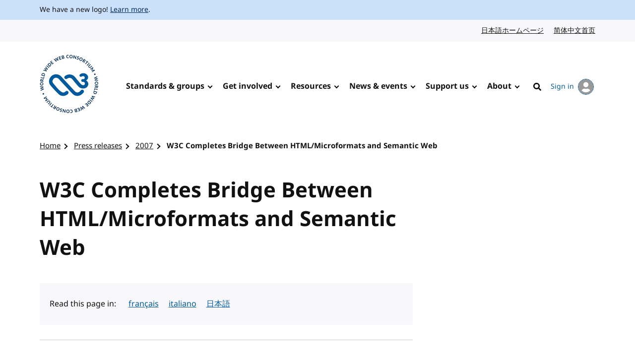

--- FILE ---
content_type: text/html; charset=UTF-8
request_url: https://www.w3.org/press-releases/2007/grddl/
body_size: 7853
content:
<!doctype html>
<html dir="ltr" lang="en" class="no-js">
<head>
    <title>W3C Completes Bridge Between HTML/Microformats and Semantic Web | 2007 | Press releases | W3C</title>

<meta charset="utf-8"/>
<meta name="viewport" content="width=device-width, initial-scale=1">

<link rel="home" href="https://www.w3.org/"/>
<link rel="icon" type="image/png" href="https://www.w3.org/assets/logos/w3c-2025/favicons/favicon-32.png"/>
<link rel="apple-touch-icon" type="image/png" href="https://www.w3.org/assets/logos/w3c-2025/favicons/favicon-180.png"/>

<link rel="stylesheet" href="https://www.w3.org/assets/website-2021/styles/core.css?ver=1.5" media="screen"/>

<!--
CSS Mustard Cut
Print (Edge doesn't apply to print otherwise)
Edge, Chrome 39+, Opera 26+, Safari 9+, iOS 9+, Android ~5+, Android UCBrowser ~11.8+
FF 47+
-->
<link rel="stylesheet" id="advanced-stylesheet"
      href="https://www.w3.org/assets/website-2021/styles/advanced.css?ver=1.5" media="
            only print,
            only all and (pointer: fine), only all and (pointer: coarse), only all and (pointer: none),
            only all and (min--moz-device-pixel-ratio:0) and (display-mode:browser), (min--moz-device-pixel-ratio:0) and (display-mode:fullscreen)
        ">
<link rel="stylesheet" href="https://www.w3.org/assets/website-2021/styles/print.css" media="print"/>

<script src="https://www.w3.org/assets/website-2021/js/libraries/fontfaceobserver.js"></script>

<script>
    var myFont = new FontFaceObserver('Noto Sans');

    Promise.all([myFont.load()]).then(function () {
        document.documentElement.className += " fonts-loaded";
    });

    (function () {
        var linkEl = document.getElementById('advanced-stylesheet');
        if (window.matchMedia && window.matchMedia(linkEl.media).matches) {
            var script = document.createElement('script');
            script.src = 'https://www.w3.org/assets/website-2021/js/main.js?ver=1.4';
            script.defer = true;
            document.querySelector('head').appendChild(script);
            (function (H) {
                H.className = H.className.replace(/\bno-js\b/, 'js')
            })(document.documentElement);
        }
    })();
</script>


    <meta name="description" content="GRDDL Gives Web Content Hooks to Powerful Reuse and Data Integration"/>
    <meta name="thumbnail" content="https://www.w3.org/assets/website-2021/images/w3c-opengraph-image.png"/>
    <meta property="og:url" content="https://www.w3.org/press-releases/2007/grddl/"/>
    <meta property="og:type" content="website"/>
    <meta property="og:title" content="W3C Completes Bridge Between HTML/Microformats and Semantic Web"/>
    <meta property="og:image" content="https://www.w3.org/assets/website-2021/images/w3c-opengraph-image.png"/>
    <meta property="og:image:width" content="1200"/>
    <meta property="og:image:height" content="630"/>
    <meta property="og:description" content="GRDDL Gives Web Content Hooks to Powerful Reuse and Data Integration"/>
    <meta property="og:site_name" content="W3C"/>
    <meta name="twitter:card" content="summary_large_image"/>
    <meta name="twitter:site" content="w3c"/>
    <meta name="twitter:url" content="https://www.w3.org/press-releases/2007/grddl/"/>
    <meta name="twitter:title" content="W3C Completes Bridge Between HTML/Microformats and Semantic Web"/>
    <meta name="twitter:description" content="GRDDL Gives Web Content Hooks to Powerful Reuse and Data Integration"/>
    <meta name="twitter:image" content="https://www.w3.org/assets/website-2021/images/w3c-opengraph-image.png"/>
    
    
                        <link href="/press-releases/feed/" title="W3C - Press Releases" rel="alternate" type="application/rss+xml" />
            
    </head>

<body class="post">
<a class="skip-link" href="#main">Skip to content</a>
<div class="grid-wrap">
    <div class="wrap">
        <header class="global-header">
            <span role="status" aria-live="polite"></span>
                            <div class="banner">
    <div class="banner__inner l-center">
                    <p><span lang="en" dir="ltr">We have a new logo! <a href="https://www.w3.org/press-releases/2025/new-logo/">Learn more</a>.</span></p>
            </div>
</div>

                                        
                            <nav id="lang-nav" aria-label="Language options">
        <div class="l-center">
            <div class="l-cluster">
                <ul class="clean-list" role="list">
                        <li><a href="https://www.w3.org/ja/" hreflang="ja" lang="ja">日本語ホームページ<span class="visuallyhidden" lang="en">Japanese website</span></a></li>
                        <li><a href="https://www.w3.org/zh-hans/" hreflang="zh-hans" lang="zh-hans">简体中文首页<span class="visuallyhidden" lang="en">Chinese website</span></a></li>
                </ul>
            </div>
        </div>
    </nav>
            <nav id="global-nav" aria-label="Main">
    <div class="global-nav__inner l-center">
        <a class="logo-link" href="https://www.w3.org/" hreflang="en">
            <span class="logo">
                <img src="https://www.w3.org/assets/logos/w3c-2025/svg/w3c.svg" alt="W3C" role="img"/>
            </span>
            <span class="visuallyhidden">Visit the W3C homepage</span>
        </a>
        <button type="button" class="button button--ghost with-icon--after with-icon--larger" data-trigger="mobile-nav"
                style="display: none;"></button>
        <ul data-component="nav-double-intro">
                <li class="top-nav-item has-children">
                    <a href="https://www.w3.org/standards/" class="nav-link">Standards &amp; groups</a>
                    <div class="nav__submenu" data-nav="submenu" style="display: none;">
                        <div class="l-center">
                            <div class="nav__submenu__intro">
                                <h2 class="nav__submenu__intro__heading">Standards &amp; groups</h2>
                                <div class="nav__submenu__intro__text">
                                        <p>Understand the various specifications, their maturity levels on the web standards track, their adoption, and the groups that develop them.</p>
                                        <a href="https://www.w3.org/standards/">Explore web standards</a>
                                </div>
                            </div>
                            <ul>
                                        <li><a href="https://www.w3.org/standards/about/">About W3C web standards</a></li>
                                        <li><a href="https://www.w3.org/TR/">W3C standards &amp; drafts</a></li>
                                        <li><a href="https://www.w3.org/standards/types/">Types of documents W3C publishes</a></li>
                                        <li><a href="https://www.w3.org/groups/">W3C groups</a></li>
                                        <li><a href="https://www.w3.org/translations/">Translations of W3C standards &amp; drafts</a></li>
                                        <li><a href="https://www.w3.org/standards/review/">Reviews &amp; public feedback</a></li>
                                        <li><a href="https://www.w3.org/get-involved/promote/">Promote web standards</a></li>
                                        <li><a href="https://www.w3.org/liaisons/">Liaisons</a></li>
                                        <li><a href="https://www.w3.org/groups/other/tag/">Technical Architecture Group (TAG)</a></li>
                                </ul>
                        </div>
                    </div>
                </li>
                <li class="top-nav-item has-children">
                    <a href="https://www.w3.org/get-involved/" class="nav-link">Get involved</a>
                    <div class="nav__submenu" data-nav="submenu" style="display: none;">
                        <div class="l-center">
                            <div class="nav__submenu__intro">
                                <h2 class="nav__submenu__intro__heading">Get involved</h2>
                                <div class="nav__submenu__intro__text">
                                        <p>W3C works at the nexus of core technology, industry needs, and societal needs.</p>
                                        <a href="https://www.w3.org/get-involved/">Find ways to get involved</a>
                                </div>
                            </div>
                            <ul>
                                        <li><a href="https://www.w3.org/ecosystems/">Browse our work by industry</a></li>
                                        <li><a href="https://www.w3.org/membership/">Become a Member</a></li>
                                        <li><a href="https://www.w3.org/Member/">Member home (restricted)</a></li>
                                        <li><a href="https://www.w3.org/support-us/">Support us</a></li>
                                        <li><a href="https://www.w3.org/email/">Mailing lists</a></li>
                                        <li><a href="https://www.w3.org/guide/">Participant guidebook</a></li>
                                        <li><a href="https://www.w3.org/about/positive-work-environment/">Positive work environment</a></li>
                                        <li><a href="https://www.w3.org/invited-experts/">Invited Experts</a></li>
                                </ul>
                        </div>
                    </div>
                </li>
                <li class="top-nav-item has-children">
                    <a href="https://www.w3.org/resources/" class="nav-link">Resources</a>
                    <div class="nav__submenu" data-nav="submenu" style="display: none;">
                        <div class="l-center">
                            <div class="nav__submenu__intro">
                                <h2 class="nav__submenu__intro__heading">Resources</h2>
                                <div class="nav__submenu__intro__text">
                                        <p>Master web fundamentals, use our developer tools, or contribute code.</p>
                                        <a href="https://www.w3.org/resources/">Learn from W3C resources</a>
                                </div>
                            </div>
                            <ul>
                                        <li><a href="https://www.w3.org/developers/">Developers</a></li>
                                        <li><a href="https://www.w3.org/developers/tools/">Validators &amp; tools</a></li>
                                        <li><a href="https://www.w3.org/WAI/fundamentals/">Accessibility fundamentals</a></li>
                                        <li><a href="https://www.w3.org/International/i18n-drafts/nav/about">Internationalization (i18n)</a></li>
                                        <li><a href="https://www.w3.org/translations/">Translations of W3C standards &amp; drafts</a></li>
                                        <li><a href="https://www.w3.org/policies/code-of-conduct/">Code of conduct</a></li>
                                        <li><a href="https://www.w3.org/reports/">Reports</a></li>
                                </ul>
                        </div>
                    </div>
                </li>
                <li class="top-nav-item has-children">
                    <a href="https://www.w3.org/news-events/" class="nav-link">News &amp; events</a>
                    <div class="nav__submenu" data-nav="submenu" style="display: none;">
                        <div class="l-center">
                            <div class="nav__submenu__intro">
                                <h2 class="nav__submenu__intro__heading">News &amp; events</h2>
                                <div class="nav__submenu__intro__text">
                                        <p>Recent content across news, blogs, press releases, media; upcoming events.</p>
                                        <a href="https://www.w3.org/news-events/">Explore news &amp; events</a>
                                </div>
                            </div>
                            <ul>
                                        <li><a href="https://www.w3.org/news/">News</a></li>
                                        <li><a href="https://www.w3.org/blog/">Blog</a></li>
                                        <li class="break-after"><a href="https://www.w3.org/press-releases/">Press releases</a></li>
                                        <li><a href="https://www.w3.org/about/press-media/">Press &amp; media</a></li>
                                        <li><a href="https://www.w3.org/events/">Events</a></li>
                                        <li><a href="https://www.w3.org/news-events/w3c-tpac/">Annual W3C Conference (TPAC)</a></li>
                                        <li><a href="https://www.w3.org/policies/code-of-conduct/">Code of conduct</a></li>
                                </ul>
                        </div>
                    </div>
                </li>
                <li class="top-nav-item has-children">
                    <a href="https://www.w3.org/support-us/" class="nav-link">Support us</a>
                    <div class="nav__submenu" data-nav="submenu" style="display: none;">
                        <div class="l-center">
                            <div class="nav__submenu__intro">
                                <h2 class="nav__submenu__intro__heading">Support us</h2>
                                <div class="nav__submenu__intro__text">
                                        <p>Make a huge difference to our operations as a public-interest non-profit, and help us to achieve our vision.</p>
                                        <a href=""></a>
                                </div>
                            </div>
                            <ul>
                                        <li><a href="https://www.w3.org/support-us/">Ways you can support us</a></li>
                                </ul>
                        </div>
                    </div>
                </li>
                <li class="top-nav-item has-children">
                    <a href="https://www.w3.org/about/" class="nav-link">About</a>
                    <div class="nav__submenu" data-nav="submenu" style="display: none;">
                        <div class="l-center">
                            <div class="nav__submenu__intro">
                                <h2 class="nav__submenu__intro__heading">About</h2>
                                <div class="nav__submenu__intro__text">
                                        <p>Understand our values and principles, learn our history, look into our policies, meet our people.</p>
                                        <a href="https://www.w3.org/about/">Find out more about us</a>
                                </div>
                            </div>
                            <ul>
                                        <li><a href="https://www.w3.org/mission/">Our mission</a></li>
                                        <li><a href="https://www.w3.org/support-us/">Support us</a></li>
                                        <li><a href="https://www.w3.org/about/leadership/">Leadership</a></li>
                                        <li><a href="https://www.w3.org/staff/">Staff</a></li>
                                        <li class="break-after"><a href="https://www.w3.org/careers/">Careers</a></li>
                                        <li><a href="https://www.w3.org/about/press-media/">Media kit</a></li>
                                        <li><a href="https://www.w3.org/about/diversity/">Diversity</a></li>
                                        <li><a href="https://www.w3.org/evangelists/">Evangelists</a></li>
                                        <li><a href="https://www.w3.org/about/corporation/">Corporation</a></li>
                                        <li><a href="https://www.w3.org/policies/">Policies &amp; legal information</a></li>
                                        <li><a href="https://www.w3.org/contact/">Contact us</a></li>
                                        <li><a href="https://www.w3.org/help/">Help</a></li>
                                </ul>
                        </div>
                    </div>
                </li>
            <li class="top-nav-item">
                                                                                    <a hreflang="en" href="https://www.w3.org/help/search/" class="nav-link icon-link">
                    <img class="icon" src="https://www.w3.org/assets/website-2021/svg/search.svg" width="24" height="24" alt aria-hidden="true"><span class="hide-at-max-width">Search</span>
                </a>
            </li>
            <li class="top-nav-item">
                <a hreflang="en" href="https://www.w3.org/users/myprofile/" id="account-login-link" class="account-login icon-link with-icon--after">
                    My account
                    <span class="avatar avatar--small icon"><img src="https://www.w3.org/assets/website-2021/svg/avatar.svg" width="24" height="24" alt aria-hidden="true"/></span>
                </a>
            </li>
        </ul>
    </div>
</nav>
        </header>
                        
<nav id="breadcrumb" aria-label="Breadcrumb">
    <div class="l-center">
        <div class="l-cluster">
            <ol class="breadcrumbs clean-list" role="list">
                                                                                <li><a href="/">Home</a></li>

        <li><a href="/press-releases/">Press releases</a></li>

        <li><a href="/press-releases/2007/">2007</a></li>

        <li><a href="/press-releases/2007/grddl/" aria-current="page">W3C Completes Bridge Between HTML/Microformats and Semantic Web</a></li>

                            </ol>
        </div>
    </div>
</nav>
                <main id="main" >
                                            

                                

                                

                                

                        	<div class="content">
		<article>
			<h1>W3C Completes Bridge Between HTML/Microformats and Semantic Web</h1>
			
							<nav class="l-box l-box--no-border translations" aria-label="Translations">
    <div class="l-sidebar">
        <div>
            <div class="sidebar">
                <span lang="en">Read this page in:</span>
            </div>
            <div class="not-sidebar">
    <div class="l-cluster">
        <ul class="clean-list translation-list">
                            <li>
                    <a href="/fr/press-releases/2007/grddl/"
                       hreflang="fr"
                       lang="fr"
                       dir="auto"
                    >
                        français
                    </a>
                </li>
                            <li>
                    <a href="/it/press-releases/2007/grddl/"
                       hreflang="it"
                       lang="it"
                       dir="auto"
                    >
                        italiano
                    </a>
                </li>
                            <li>
                    <a href="/ja/press-releases/2007/grddl/"
                       hreflang="ja"
                       lang="ja"
                       dir="auto"
                    >
                        日本語
                    </a>
                </li>
                    </ul>
    </div>
</div>

        </div>
    </div>
</nav>

			
							<section class="meta">
					<h2 class="visuallyhidden">Author(s) and publish date</h2>
					<dl>
																			<dt>Published:
</dt>
																					<dd>
								<time datetime="2007-09-11T16:55:00+00:00"
									  title="11 September 2007 at 16:55:00">
									11 September 2007
								</time>
							</dd>
											</dl>
									</section>
																					    <div class="component component--text">
                <h2>GRDDL Gives Web Content Hooks to Powerful Reuse and Data Integration</h2>

<p><a href="/press-releases/2007/grddl#testimonials">Testimonials</a></p>

<p>&nbsp;</p>

<p><a href="https://www.w3.org/">http://www.w3.org/</a> -- 11 September 2007 -- Today, the World Wide Web Consortium completed an important link between <a href="https://www.w3.org/2001/sw/">Semantic Web</a> and microformats communities. With &quot;Gleaning Resource Descriptions from Dialects of Languages&quot;, or <a href="https://www.w3.org/TR/2007/REC-grddl-20070911/">GRDDL</a> (pronounced &quot;griddle&quot;), software can automatically extract information from structured Web pages to make it part of the Semantic Web. Those accustomed to expressing structured data with microformats in <a href="https://www.w3.org/TR/xhtml11/">XHTML</a> can thus increase the value of their existing data by porting it to the Semantic Web, at very low cost.</p>

<p>&quot;Sometimes one line of code can make a world of difference,&quot; said Tim Berners-Lee, W3C Director. &quot;Just as stylesheets make Web pages more readable to people, GRDDL makes Web pages, microformat tags, XML documents, and data more readable to Semantic Web applications, opening more data to new possibilities and creative reuse.&quot;</p>

<h3>Getting Data into and out of the Web; how is it happening today?</h3>

<p>One aspect of recent developments some people call &quot;Web 2.0&quot; involves applications based on combining &mdash; in &quot;mashups&quot; &mdash; various types of data that are spread all around on the Web. A number of active communities innovating on the Web share the goal of sharing data such as calendar information, contact information, and geopositioning information. These communities have developed diverse social practices and technologies that satisfy their particular needs. For instance, search engines have had great success using statistical methods while people who share photos have found it useful to tag their photos manually with short text labels. Much of this work can be captured via &quot;microformats&quot;. <a href="http://microformats.org/">Microformats</a> refer to sets of simple, open data formats built upon existing and widely adopted standards, including <a href="https://www.w3.org/TR/html40/">HTML</a>, <a href="https://www.w3.org/TR/CSS2/">CSS</a> and <a href="https://www.w3.org/TR/xml/">XML</a>.</p>

<p>This wave of activity has direct connections to the essence of the Semantic Web. The Semantic Web-based communities have pursued ways to improve the quality and availability of data on the Web, making it possible for more intensive data-integration and more diverse applications that can scale to the size of the Web and allow even more powerful mashups. The Web-based set of standards that supports this work is known as the Semantic Web stack. The foundations of the Semantic Web stack meet the requirements for formality of some applications such as managing bank statements, or combining volumes of medical data.</p>

<p>Each approach to &quot;getting your data out there&quot; has its place. But why limit yourself to just one approach if you can benefit, at low cost, from more than one? As microformats users consider more uses that require data modelling, or validation, how can they take advantage of their existing data in more formal applications?</p>

<h3>A Bridge from Flexible Web Applications to the Semantic Web</h3>

<p>GRDDL is the bridge for turning data expressed in an XML format (such as <a href="https://www.w3.org/TR/xhtml11/">XHTML</a>) into Semantic Web data. With GRDDL, authors transform the data they wish to share into a format that can be used and transformed again for more rigorous applications.</p>

<p><a href="https://www.w3.org/TR/grddl-scenarios/">GRDDL Use Cases</a> provides insight into why this is useful through a number of real-world scenarios, including scheduling a meeting, comparing information from various retailers before making a purchase, and extracting information from wikis to facilitate e-learning. Once data is part of the Semantic Web, it can be merged with other data (for example, from a relational database, similarly exposed to the Semantic Web) for queries, inferences, and conversion to other formats.</p>

<p>The Working Group has reported on <a href="http://esw.w3.org/topic/GrddlImplementations">implementation experience</a>, and its members have come forward with <a href="https://www.w3.org/2007/07/grddl-testimonial">statements of support and commitments to implement GRDDL.</a></p>

<p><a href="https://www.w3.org/TR/2007/REC-grddl-tests-20070911/">GRDDL Test Cases</a> is also published today, which describes and includes test cases for software agents to support GRDDL. The Working Group has produced a <a href="https://www.w3.org/2007/08/grddl/">GRDDL service</a> that allows users to input a GRDDL&#39;d file and extract the important data.</p>

<h2>About the World Wide Web Consortium [W3C]</h2>

<p>The World Wide Web Consortium (W3C) is an international consortium where Member organizations, a full-time staff, and the public work together to develop Web standards. W3C primarily pursues its mission through the creation of Web standards and guidelines designed to ensure long-term growth for the Web. Over 400 organizations are <a href="https://www.w3.org/Consortium/Member/List">Members</a> of the Consortium. W3C is jointly run by the <a href="http://www.csail.mit.edu/index.php">MIT Computer Science and Artificial Intelligence Laboratory</a> (MIT CSAIL) in the USA, the <a href="http://www.ercim.org/">European Research Consortium for Informatics and Mathematics</a> (ERCIM) headquartered in France and <a href="http://www.keio.ac.jp/">Keio University</a> in Japan, and has additional <a href="https://www.w3.org/Consortium/Offices/">Offices worldwide</a>. For more information see <a href="https://www.w3.org/">http://www.w3.org/</a></p>

<p>&nbsp;</p>

<dl>
	<dt><strong>Contact Americas, Australia</strong> --</dt>
	<dd>Janet Daly, &lt;<a href="mailto:janet@w3.org">janet@w3.org</a>&gt;, +1.617.253.5884 <em>or</em> +1.617.253.2613</dd>
	<dt><strong>Contact Europe, Africa and the Middle East</strong> --</dt>
	<dd>Marie-Claire Forgue, &lt;<a href="mailto:mcf@w3.org">mcf@w3.org</a>&gt;, +33.492.38.75.94</dd>
	<dt><strong>Contact Asia</strong> --</dt>
	<dd>Yasuyuki Hirakawa &lt;<a href="mailto:chibao@w3.org">chibao@w3.org</a>&gt;, +81.466.49.1170</dd>
</dl>
        </div>

											    <div class="component component--text">
                <h2 id="testimonials">Testimonials for GRDDL</h2>

<p>In English: <a href="#dcmi">DCMI</a> | <a href="#inria">INRIA</a> | <a href="#micro">microformats.org</a> | <a href="#openlink">OpenLink Software</a> | <a href="#talis">Talis Group Ltd.</a></p>

<p>In French: <a href="#inria2">INRIA</a></p>

<h3 id="dcmi">DCMI</h3>

<p>The Dublin Core Metadata Initiative congratulates the W3C on the finalization of GRDDL and welcomes it as an important addition to the Web metadata infrastructure.<br />
<br />
GRDDL is an essential tool in bridging the various expressions of Dublin Core metadata, and DCMI is creating GRDDL transforms that expose Dublin Core metadata expressed in XML and HTML to the Semantic Web.<br />
<br />
By standardizing the transformation mechanisms, GRDDL allows for syntactic choices while enabling semantic interoperability -- both important needs in the metadata community -- and as such is fundamental to the future evolution of the Web.</p>

<address>-- -- Mikael Nilsson and Thomas Baker, DCMI Architecture Forum, Dublin Core Metadata Initiative</address>

<h3 id="inria">INRIA</h3>

<p>INRIA is proud to have contributed to the specification and design of GRDDL and is already promoting and integrating it in several projects and tools. Bridging the gap between the traditional Web and the Semantic Web is a seminal step in the deployment of semantic web technologies and applications. By allowing applications to automatically glean resources from the wealth of XML documents available online, this recommendation is opening a new highway for knowledge mashups and composition of application through web resources.</p>

<address>-- Pierre Paradinas, Head of Technological Development, INRIA</address>

<h3 id="micro">microformats.org</h3>

<p>Microformats provide an easy way for many people to contribute semantic data to the web. With GRDDL all of that data is made available for RDF Semantic Web tools. Microformats and GRDDL can work together to build a better web.</p>

<address>-- Ryan King, an active member of microformats.org community</address>

<h3 id="openlink">OpenLink Software</h3>

<p>GRDDL is one of several initiatives from the W3C that seeks to unobtrusively evolve the current Web of Documents to a Web of interlinked Data.</p>

<address>-- Kingsley Idehen, CEO, OpenLink Software</address>

<h3 id="talis">Talis Group Ltd.</h3>

<p>Talis believes that GRDDL represents one of the most important steps along the road to the Semantic Web. It provides a very simple yet extraordinarily powerful mechanism to uplift documents into the web of data. Talis intends to fully support GRDDL in our Semantic Web Platform, allowing our customers to automatically extract searchable RDF metadata from their existing content with very little effort.</p>

<address>-- Ian Davis, CTO, Talis Group Ltd.</address>

<h3 id="inria2">INRIA</h3>

<p>L&#39;INRIA est fier d&#39;avoir contribu&eacute; aux sp&eacute;cifications et &agrave; la conception de GRDDL et int&egrave;gre d&eacute;j&agrave; cette technologie dans plusieurs projets et outils. Cr&eacute;er des passerelles entre le Web traditionnel et le Web s&eacute;mantique est une &eacute;tape critique dans le d&eacute;ploiement des technologies et des applications du Web s&eacute;mantique. En permettant &agrave; des applications d&#39;extraire automatiquement des donn&eacute;es de toute la vari&eacute;t&eacute; de documents XML accessibles en ligne, cette recommandation ouvre une nouvelle voie pour l&#39;int&eacute;gration de connaissances et la composition d&#39;applications &agrave; travers les ressources du Web.</p>

<address>-- Pierre Paradinas, Directeur du D&eacute;veloppement Technologique, INRIA</address>
        </div>

																												</article>
								</div>

				<section class="rss">
	<h2 class="txt-jupiter">Related RSS feed</h2>
	<div class="with-icon--before with-icon--larger">
		<img class="icon icon--larger" src="/assets/website-2021/svg/rss.svg" width="30" height="30" alt="" aria-hidden="true">
		<a href="/press-releases/feed">Subscribe to our press release feed</a>
	</div>
</section>
	
                    </main>
        	                    
	    </div>
            <footer class="global-footer">
    <div class="l-center">
        <div class="global-footer__links">
            <div class="l-cluster">
                <ul class="clean-list" role="list">
                        <li><a href="https://www.w3.org/" hreflang="en"><span lang="en" dir="ltr">Home</span></a></li>
                        <li><a href="https://www.w3.org/contact/" hreflang="en"><span lang="en" dir="ltr">Contact</span></a></li>
                        <li><a href="https://www.w3.org/help/" hreflang="en"><span lang="en" dir="ltr">Help</span></a></li>
                        <li><a href="https://www.w3.org/support-us/" hreflang="en"><span lang="en" dir="ltr">Support us</span></a></li>
                        <li><a href="https://www.w3.org/policies/" hreflang="en"><span lang="en" dir="ltr">Legal &amp; Policies</span></a></li>
                        <li><a href="https://www.w3.org/about/corporation/" hreflang="en"><span lang="en" dir="ltr">Corporation</span></a></li>
                        <li><a href="https://status.w3.org/" hreflang="en"><span lang="en" dir="ltr">System Status</span></a></li>
                </ul>
            </div>
            <ul class="clean-list" role="list">
                <li>
                    <a class="with-icon--larger" href="https://w3c.social/@w3c" hreflang="en">
                        <img class="icon icon--larger" src="https://www.w3.org/assets/website-2021/svg/mastodon.svg" width="20" height="20" alt aria-hidden="true" loading="lazy"/>
                        <span class="visuallyhidden"><span lang="en" dir="ltr">W3C on Mastodon</span></span>
                    </a>
                </li>
                <li>
                    <a class="with-icon--larger" href="https://github.com/w3c/" hreflang="en">
                        <img class="icon icon--larger" src="https://www.w3.org/assets/website-2021/svg/github.svg" width="20" height="20" alt aria-hidden="true" loading="lazy"/>
                        <span class="visuallyhidden"><span lang="en" dir="ltr">W3C on GitHub</span></span>
                    </a>
                </li>
            </ul>
        </div>
        <p class="copyright"><span lang="en" dir="ltr">Copyright &copy; 2026 <a href="https://www.w3.org/">World Wide Web Consortium</a>.<br> <abbr title="World Wide Web Consortium">W3C</abbr><sup>&reg;</sup> <a href="https://www.w3.org/policies/#disclaimers">liability</a>, <a href="https://www.w3.org/policies/#trademarks">trademark</a> and <a rel="license" href="https://www.w3.org/copyright/document-license/" title="W3C Document License">permissive license</a> rules apply.</span></p>
    </div>
</footer>
    </div>

    <script src="/assets/website-2021/js/translations-sorting.js"></script>
</body>

</html>
